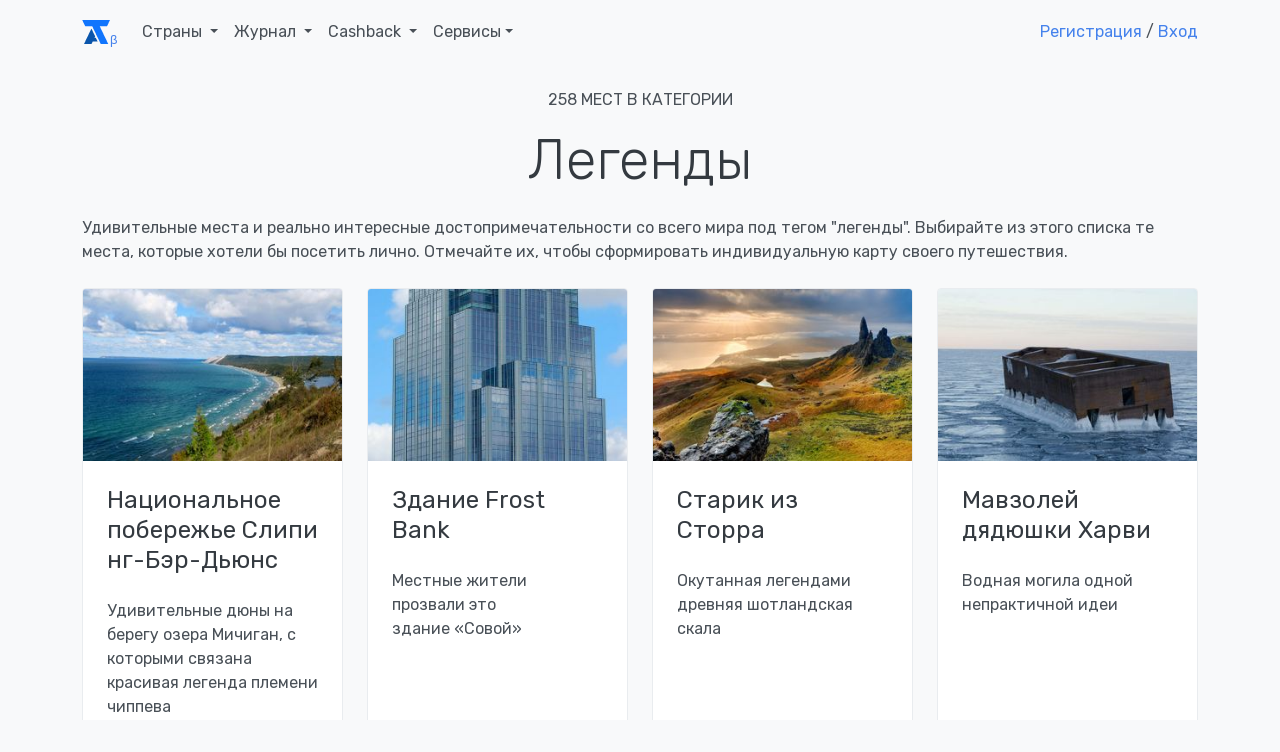

--- FILE ---
content_type: text/html; charset=UTF-8
request_url: https://account.travel/category/legends
body_size: 9167
content:
<!doctype html>
<html lang="ru">

<head prefix="og: http://ogp.me/ns# article: http://ogp.me/ns/article#">
    <!-- Global site tag (gtag.js) - Google Analytics -->
<script async src="https://www.googletagmanager.com/gtag/js?id=UA-120297369-1"></script>
<script>
    window.dataLayer = window.dataLayer || [];
    function gtag(){dataLayer.push(arguments);}
    gtag('js', new Date());
    gtag('config', 'UA-120297369-1');
</script>

<!-- Yandex.Metrika counter -->
<script type="text/javascript" >
    (function(m,e,t,r,i,k,a){m[i]=m[i]||function(){(m[i].a=m[i].a||[]).push(arguments)};
        m[i].l=1*new Date();k=e.createElement(t),a=e.getElementsByTagName(t)[0],k.async=1,k.src=r,a.parentNode.insertBefore(k,a)})
    (window, document, "script", "https://mc.yandex.ru/metrika/tag.js", "ym");

    ym(49472917, "init", {
        clickmap:true,
        trackLinks:true,
        accurateTrackBounce:true,
        webvisor:true
    });
</script>
<noscript><div><img src="https://mc.yandex.ru/watch/49472917" style="position:absolute; left:-9999px;" alt="" /></div></noscript>
<!-- /Yandex.Metrika counter -->

<script type="text/javascript">!function(){var t=document.createElement("script");t.type="text/javascript",t.async=!0,t.src="https://vk.com/js/api/openapi.js?159",t.onload=function(){VK.Retargeting.Init("VK-RTRG-293596-5Tn77"),VK.Retargeting.Hit()},document.head.appendChild(t)}();</script><noscript><img src="https://vk.com/rtrg?p=VK-RTRG-293596-5Tn77" style="position:fixed; left:-999px;" alt=""/></noscript>
    <meta charset="UTF-8">
    <meta name="csrf-param" content="_csrf">
<meta name="csrf-token" content="RUtAlVLhpPp42XzT2GqsisBKtx2RaVeeNdoS7WYjDpQxIgbCHpPWggChMZ-UPZy_rTr2JfsZJ90ElGjdU2Bl_w==">
    <title>Легенды  - Account.Travel</title>
    <meta name="viewport" content="width=device-width, initial-scale=1.0">
    <link rel="icon" type="image/svg" sizes="128x128" href="/img/logo.svg">
    <link rel="icon" type="image/png" sizes="32x32" href="/img/favicon/favicon-32x32.png">
    <link rel="icon" type="image/png" sizes="16x16" href="/img/favicon/favicon-16x16.png">
    <link rel="mask-icon" href="/img/favicon/safari-pinned-tab.svg" color="#212529">
    <meta name="description" content="Здесь собраны самые интересные места с тегом &quot;легенды&quot;. Предлагаем ознакомиться с их историей и понять, какие из них стоит добавить в свой список.">
<link href="https://account.travel/category/legends" rel="canonical">
<link href="https://fonts.googleapis.com/css?family=Rubik:300,400,400i,500" rel="stylesheet" media="all">
<link href="/assets/2832dedc/css/socicon.css" rel="stylesheet" media="all">
<link href="/assets/2832dedc/css/entypo.css" rel="stylesheet" media="all">
<link href="/assets/2832dedc/css/theme.css" rel="stylesheet" media="all">
<link href="/assets/233e24e7/authchoice.css" rel="stylesheet"></head>

<body>
<div id="top-menu" class="nav-container " style="" itemscope itemtype="https://schema.org/WPHeader">
    <div class="container">
        <nav class="navbar navbar-expand-lg">
            <a class="navbar-brand" href="/">
                <svg width="28px" height="24px"><use xlink:href="/img/layout_elements.svg#logo"></use></svg>
            </a>
            <button class="navbar-toggler" type="button" data-toggle="collapse" data-target="#navbarNav" aria-controls="navbarNav" aria-expanded="false" aria-label="Toggle navigation">
                <i class="icon-menu h4"></i>
            </button>
            <div class="collapse navbar-collapse justify-content-between" id="navbarNav" itemscope itemtype="https://schema.org/SiteNavigationElement">
                <ul class="navbar-nav">
                    <li class="nav-item">
                        <span class="nav-link dropdown-toggle" role="button" data-toggle="dropdown" itemprop="name">
                            Страны
                            <link itemprop="url" href="/guide">
                        </span>
                        <div class="dropdown-menu">
                            <ul style="padding: 0 1em; list-style:none; max-width: 95vw;">
                                <li class="title-decorative mb-2">Популярные направления</li>
                                <li><a href="/guide/russia">🇷🇺 Россия</a></li>
                                <li><a href="/guide/georgia">🇬🇪 Грузия</a></li>
                                <li><a href="/guide/azerbaijan">🇦🇿 Азербайджан</a></li>
                                <li><a href="/guide/belarus">🇧🇾 Беларусь</a></li>
                                <li><a href="/guide/turkey">🇹🇷 Турция</a></li>
                                <li><a href="/guide/egypt">🇪🇬 Египет</a></li>
                                <li><a href="/guide/tunisia">🇹🇳 Тунис</a></li>
                                <li><a href="/guide/uae">🇦🇪 ОАЭ</a></li>

                                <li><a href="/guide" class="float-right">Все страны</a></li>
                            </ul>
                        </div>
                    </li>
                    <li class="nav-item dropdown">
                        <span class="nav-link dropdown-toggle" role="button" data-toggle="dropdown" itemprop="name">
                            Журнал
                            <link itemprop="url" href="/journal">
                        </span>
                        <div class="dropdown-menu">
                            <a class="dropdown-item" href="/journal/advices">
                                <span class="h6 mb-0">Советы туристам</span>
                                <p class="text-small text-muted">Полезные материалы от туристов со стажем</p>
                            </a>
                            <a class="dropdown-item" href="/journal/underwater">
                                <span class="h6 mb-0">Подводный мир</span>
                                <p class="text-small text-muted">Вместе изучаем жизнь под водой</p>
                            </a>
                            <a class="dropdown-item" href="/journal/places">
                                <span class="h6 mb-0">Удивительные места</span>
                                <p class="text-small text-muted">Вдохновляющие места нашей планеты</p>
                            </a>
                            <a class="dropdown-item" href="/journal/holidays">
                                <span class="h6 mb-0">Праздники</span>
                                <p class="text-small text-muted">Необычные праздники в разных странах</p>
                            </a>

                            <div class="dropdown-divider"></div>

                            <a class="dropdown-item" href="/journal">
                                <span class="h6 mb-0">Подробнее о журнале</span>
                            </a>
                        </div>
                    </li>
                    <li class="nav-item dropdown">
                        <span class="nav-link dropdown-toggle" role="button" data-toggle="dropdown" itemprop="name">
                            Cashback
                            <link itemprop="url" href="/cashback">
                        </span>
                        <div class="dropdown-menu">
                            <a class="dropdown-item" href="/cashback/aviasales">
                                <span class="h6 mb-0">Перелет</span>
                                <p class="text-small text-muted">1% от суммы авиабилетов</p>
                            </a>
                            <!--<a class="dropdown-item" href="/cashback/booking">
                                <span class="h6 mb-0">Проживание</span>
                                <p class="text-small text-muted">3% от суммы бронирования жилья</p>
                            </a>-->
                            <a class="dropdown-item" href="/cashback/excursions">
                                <span class="h6 mb-0">Экскурсии</span>
                                <p class="text-small text-muted">5% от суммы экскурсий</p>
                            </a>
                        </div>
                    </li>
                    <li class="nav-item dropdown">
                        <span class="nav-link dropdown-toggle" role="button" data-toggle="dropdown">Сервисы</span>
                        <div class="dropdown-menu">
                            <a class="dropdown-item" href="https://avia.account.travel/" target="_blank" itemprop="url">
                                <span class="h6 mb-0" itemprop="name">Поиск дешевых авиабилетов</span>
                            </a>
                            <a class="dropdown-item" href="/excursions" itemprop="url">
                                <span class="h6 mb-0" itemprop="name">Поиск экскурсий по всему миру</span>
                            </a>
                            <a class="dropdown-item" href="/author-tours" itemprop="url">
                                <span class="h6 mb-0" itemprop="name">Поиск авторских туров</span>
                            </a>
                            <a class="dropdown-item" href="/cruise" itemprop="url">
                                <span class="h6 mb-0" itemprop="name">Поиск круизов</span>
                            </a>
                            <a class="dropdown-item" href="/learn" itemprop="url">
                                <span class="h6 mb-0" itemprop="name">Школа туризма</span>
                            </a>
                        </div>
                    </li>
                </ul>

                                    <ul class="navbar-nav">
                        <li class="nav-item">
                            <a class="show-modal" href="#register-modal" rel="nofollow">Регистрация</a> /
                            <!--<span>&nbsp;или&nbsp;</span>-->
                            <a class="show-modal" href="#login-modal" rel="nofollow">Вход</a>
                        </li>
                    </ul>
                            </div>
        </nav>
    </div>
</div><div class="main-container">
    
<section class="container space-xs">

    <div class="text-center mb-3">
        <p class="text-uppercase">258 мест в категории</p>
        <h1 class="display-4">Легенды</h1>
    </div>

    <div class="mb-3">
        <p>
            Удивительные места и реально интересные достопримечательности со всего мира под тегом "легенды".
            Выбирайте из этого списка те места, которые хотели бы посетить лично. Отмечайте их, чтобы сформировать индивидуальную карту своего путешествия.
        </p>
    </div>

    <ul class="feature-list feature-list-sm row">
                    <li class="col-12 col-sm-6 col-md-4 col-lg-3">
                <div class="card" itemscope itemtype="https://schema.org/BlogPosting" itemref="publisher">
            <a href="/place/sleeping-bear-dunes-national-lakeshore.html" class="card-thumbnail" style="
            background-image: url(https://img.account.travel/_ASuxFmTJEsfKYkk4-8P8HEltIbx208WE5bONcR2mz0/resize:fill:300:200:0/gravity:ce/dpr:1/[base64].jpg);
            background-image: -webkit-image-set(url(https://img.account.travel/_ASuxFmTJEsfKYkk4-8P8HEltIbx208WE5bONcR2mz0/resize:fill:300:200:0/gravity:ce/dpr:1/[base64].jpg) 1x, url(https://img.account.travel/VGWX4wIDe5tlxVcehOAbqppzSxRsLLMLfsfXWQ6QDiw/resize:fill:300:200:0/gravity:ce/dpr:2/[base64].jpg) 2x);
            background-image: image-set(url(https://img.account.travel/_ASuxFmTJEsfKYkk4-8P8HEltIbx208WE5bONcR2mz0/resize:fill:300:200:0/gravity:ce/dpr:1/[base64].jpg) 1x, url(https://img.account.travel/VGWX4wIDe5tlxVcehOAbqppzSxRsLLMLfsfXWQ6QDiw/resize:fill:300:200:0/gravity:ce/dpr:2/[base64].jpg) 2x);">
        </a>
        <meta itemprop="image" content="https://img.account.travel/_ASuxFmTJEsfKYkk4-8P8HEltIbx208WE5bONcR2mz0/resize:fill:300:200:0/gravity:ce/dpr:1/[base64].jpg">
        <div class="card-body">
        <a href="/place/sleeping-bear-dunes-national-lakeshore.html" itemprop="mainEntityOfPage">
            <h2 class="card-title mb-3 h4" itemprop="headline">Национальное побережье Слипинг-Бэр-Дьюнс
</h2>        </a>
        <p class="card-text" itemprop="description">Удивительные дюны на берегу озера Мичиган, с которыми связана красивая легенда племени чиппева</p>
    </div>
    <meta itemprop="dateCreated" content="2025-05-22T07:14:36+0300">
    <meta itemprop="datePublished" content="2025-05-22T07:14:36+0300">
    <meta itemprop="dateModified" content="2025-05-24T10:23:19+0300">
</div>            </li>
                    <li class="col-12 col-sm-6 col-md-4 col-lg-3">
                <div class="card" itemscope itemtype="https://schema.org/BlogPosting" itemref="publisher">
            <a href="/place/frost-bank-tower-the-owl-building.html" class="card-thumbnail" style="
            background-image: url(https://img.account.travel/6hnPkpk84J68qeVG1pCGuLIIjg4wWRglJBYWZSjoHN8/resize:fill:300:200:0/gravity:ce/dpr:1/[base64].jpg);
            background-image: -webkit-image-set(url(https://img.account.travel/6hnPkpk84J68qeVG1pCGuLIIjg4wWRglJBYWZSjoHN8/resize:fill:300:200:0/gravity:ce/dpr:1/[base64].jpg) 1x, url(https://img.account.travel/ypVibTn5ZYkY9x49fdJGuznlYzpV4ZGBByenjkAdR5E/resize:fill:300:200:0/gravity:ce/dpr:2/[base64].jpg) 2x);
            background-image: image-set(url(https://img.account.travel/6hnPkpk84J68qeVG1pCGuLIIjg4wWRglJBYWZSjoHN8/resize:fill:300:200:0/gravity:ce/dpr:1/[base64].jpg) 1x, url(https://img.account.travel/ypVibTn5ZYkY9x49fdJGuznlYzpV4ZGBByenjkAdR5E/resize:fill:300:200:0/gravity:ce/dpr:2/[base64].jpg) 2x);">
        </a>
        <meta itemprop="image" content="https://img.account.travel/6hnPkpk84J68qeVG1pCGuLIIjg4wWRglJBYWZSjoHN8/resize:fill:300:200:0/gravity:ce/dpr:1/[base64].jpg">
        <div class="card-body">
        <a href="/place/frost-bank-tower-the-owl-building.html" itemprop="mainEntityOfPage">
            <h2 class="card-title mb-3 h4" itemprop="headline">Здание Frost Bank </h2>        </a>
        <p class="card-text" itemprop="description">Местные жители прозвали это здание «Совой» </p>
    </div>
    <meta itemprop="dateCreated" content="2021-04-21T08:17:18+0300">
    <meta itemprop="datePublished" content="2021-04-21T08:17:18+0300">
    <meta itemprop="dateModified" content="2023-09-26T08:56:26+0300">
</div>            </li>
                    <li class="col-12 col-sm-6 col-md-4 col-lg-3">
                <div class="card" itemscope itemtype="https://schema.org/BlogPosting" itemref="publisher">
            <a href="/place/the-old-man-of-storr.html" class="card-thumbnail" style="
            background-image: url(https://img.account.travel/6j78NeX45qa3HTlPr-hH2oCJMQISlWrobTXsnFHAlUk/resize:fill:300:200:0/gravity:ce/dpr:1/[base64].jpg);
            background-image: -webkit-image-set(url(https://img.account.travel/6j78NeX45qa3HTlPr-hH2oCJMQISlWrobTXsnFHAlUk/resize:fill:300:200:0/gravity:ce/dpr:1/[base64].jpg) 1x, url(https://img.account.travel/xJRYUngGIpu4jdMkcHhTx9LkDr-n0LljvWKp7AG27uQ/resize:fill:300:200:0/gravity:ce/dpr:2/[base64].jpg) 2x);
            background-image: image-set(url(https://img.account.travel/6j78NeX45qa3HTlPr-hH2oCJMQISlWrobTXsnFHAlUk/resize:fill:300:200:0/gravity:ce/dpr:1/[base64].jpg) 1x, url(https://img.account.travel/xJRYUngGIpu4jdMkcHhTx9LkDr-n0LljvWKp7AG27uQ/resize:fill:300:200:0/gravity:ce/dpr:2/[base64].jpg) 2x);">
        </a>
        <meta itemprop="image" content="https://img.account.travel/6j78NeX45qa3HTlPr-hH2oCJMQISlWrobTXsnFHAlUk/resize:fill:300:200:0/gravity:ce/dpr:1/[base64].jpg">
        <div class="card-body">
        <a href="/place/the-old-man-of-storr.html" itemprop="mainEntityOfPage">
            <h2 class="card-title mb-3 h4" itemprop="headline">Старик из Сторра</h2>        </a>
        <p class="card-text" itemprop="description">Окутанная легендами древняя шотландская скала</p>
    </div>
    <meta itemprop="dateCreated" content="2019-10-27T14:53:06+0300">
    <meta itemprop="datePublished" content="2019-10-27T14:53:06+0300">
    <meta itemprop="dateModified" content="2022-12-27T10:38:58+0300">
</div>            </li>
                    <li class="col-12 col-sm-6 col-md-4 col-lg-3">
                <div class="card" itemscope itemtype="https://schema.org/BlogPosting" itemref="publisher">
            <a href="/place/uncle-harveys-mausoleum.html" class="card-thumbnail" style="
            background-image: url(https://img.account.travel/tTFWNHH8u9LP89_aMPfbxrEggbX6sHjfL7pt5zXpznU/resize:fill:300:200:0/gravity:ce/dpr:1/[base64].jpg);
            background-image: -webkit-image-set(url(https://img.account.travel/tTFWNHH8u9LP89_aMPfbxrEggbX6sHjfL7pt5zXpznU/resize:fill:300:200:0/gravity:ce/dpr:1/[base64].jpg) 1x, url(https://img.account.travel/K0SSJ8EhVvR3jtVBWwI3efHLG3XXitQ8tPRvikrXTSM/resize:fill:300:200:0/gravity:ce/dpr:2/[base64].jpg) 2x);
            background-image: image-set(url(https://img.account.travel/tTFWNHH8u9LP89_aMPfbxrEggbX6sHjfL7pt5zXpznU/resize:fill:300:200:0/gravity:ce/dpr:1/[base64].jpg) 1x, url(https://img.account.travel/K0SSJ8EhVvR3jtVBWwI3efHLG3XXitQ8tPRvikrXTSM/resize:fill:300:200:0/gravity:ce/dpr:2/[base64].jpg) 2x);">
        </a>
        <meta itemprop="image" content="https://img.account.travel/tTFWNHH8u9LP89_aMPfbxrEggbX6sHjfL7pt5zXpznU/resize:fill:300:200:0/gravity:ce/dpr:1/[base64].jpg">
        <div class="card-body">
        <a href="/place/uncle-harveys-mausoleum.html" itemprop="mainEntityOfPage">
            <h2 class="card-title mb-3 h4" itemprop="headline">Мавзолей дядюшки Харви</h2>        </a>
        <p class="card-text" itemprop="description">Водная могила одной непрактичной идеи</p>
    </div>
    <meta itemprop="dateCreated" content="2023-11-17T21:14:24+0300">
    <meta itemprop="datePublished" content="2023-11-17T21:14:24+0300">
    <meta itemprop="dateModified" content="2024-08-07T06:06:08+0300">
</div>            </li>
                    <li class="col-12 col-sm-6 col-md-4 col-lg-3">
                <div class="card" itemscope itemtype="https://schema.org/BlogPosting" itemref="publisher">
            <a href="/place/carezza-rainbow-lake.html" class="card-thumbnail" style="
            background-image: url(https://img.account.travel/7crlnZqEttLtShpws-Ic_56tH8C8i5mbHU_FYepv0E0/resize:fill:300:200:0/gravity:ce/dpr:1/[base64].jpg);
            background-image: -webkit-image-set(url(https://img.account.travel/7crlnZqEttLtShpws-Ic_56tH8C8i5mbHU_FYepv0E0/resize:fill:300:200:0/gravity:ce/dpr:1/[base64].jpg) 1x, url(https://img.account.travel/9hBwFlSnWWgeazPChMOTn_9MuLXetZW63yEVv1rHFgk/resize:fill:300:200:0/gravity:ce/dpr:2/[base64].jpg) 2x);
            background-image: image-set(url(https://img.account.travel/7crlnZqEttLtShpws-Ic_56tH8C8i5mbHU_FYepv0E0/resize:fill:300:200:0/gravity:ce/dpr:1/[base64].jpg) 1x, url(https://img.account.travel/9hBwFlSnWWgeazPChMOTn_9MuLXetZW63yEVv1rHFgk/resize:fill:300:200:0/gravity:ce/dpr:2/[base64].jpg) 2x);">
        </a>
        <meta itemprop="image" content="https://img.account.travel/7crlnZqEttLtShpws-Ic_56tH8C8i5mbHU_FYepv0E0/resize:fill:300:200:0/gravity:ce/dpr:1/[base64].jpg">
        <div class="card-body">
        <a href="/place/carezza-rainbow-lake.html" itemprop="mainEntityOfPage">
            <h2 class="card-title mb-3 h4" itemprop="headline">Радужное озеро Карецца</h2>        </a>
        <p class="card-text" itemprop="description">Согласно местной легенде, удивительные цвета этого озера - результат трагической ошибки влюблённого волшебника</p>
    </div>
    <meta itemprop="dateCreated" content="2019-09-22T17:31:23+0300">
    <meta itemprop="datePublished" content="2019-09-22T17:31:23+0300">
    <meta itemprop="dateModified" content="2021-04-09T07:10:37+0300">
</div>            </li>
            </ul>

    <nav><ul class="pagination justify-content-center"><li class="page-item disabled"><a class="page-link" href="/category/legends?page=1" rel="nofollow" tabindex="-1">&laquo;</a></li>
<li class="page-item active"><a class="page-link" href="/category/legends?page=1" rel="nofollow">1</a></li>
<li class="page-item"><a class="page-link" href="/category/legends?page=2" rel="nofollow">2</a></li>
<li class="page-item"><a class="page-link" href="/category/legends?page=3" rel="nofollow">3</a></li>
<li class="page-item"><a class="page-link" href="/category/legends?page=2" rel="nofollow">&raquo;</a></li></ul></nav></section>

    <footer class="bg-gray footer-long text-light" itemscope itemtype="https://schema.org/WPFooter">
    <div class="container">
        <div class="row">
            <div class="col-12 col-md-8 order-md-2">
                <div class="row no-gutters">
                    <div class="col-6">
                        <p class="h6">Наши сервисы</p>
                        <ul id="footer-nav" class="list-unstyled" itemscope itemtype="https://schema.org/SiteNavigationElement">
                            <li itemprop="name">
                                <a href="/guide" itemprop="url">Информация по странам</a>
                            </li>
                            <li itemprop="name">
                                <a href="/learn" itemprop="url">Школа туризма</a>
                            </li>
                            <li itemprop="name">
                                <a href="https://avia.account.travel" itemprop="url">Подбор авиабилета</a>
                            </li>
                            <li itemprop="name">
                                <a href="/excursions" itemprop="url">Поиск экскурсий на русском</a>
                            </li>
                            <li itemprop="name">
                                <a href="/author-tours" itemprop="url">Поиск авторских туров</a>
                            </li>
                            <li itemprop="name">
                                <a href="/cruise" itemprop="url">Поиск круизов</a>
                            </li>
                        </ul>
                    </div>
                    <div class="col-6">
                        <p class="h6">Сотрудничество</p>
                        <ul class="list-unstyled">
                            <li>
                                <a href="/affiliate">Партнерская программа</a>
                            </li>
                        </ul>
                    </div>
                </div>
            </div>
            <div class="col-12 col-md-4 order-md-1">
                <svg class="mb-2 mt-4 mt-md-0" width="28px" height="24px"><use xlink:href="/img/layout_elements.svg#logo_white"></use></svg>
                <p>&copy; 2021 - 2026 Аккаунт Тревел</p>
                <p class="text-muted">При полном или частичном использовании материалов сайта прямая индексируемая гиперссылка на <a href="https://account.travel">account.travel</a> обязательна</p>

                <span id="publisher" itemprop="publisher" itemscope itemtype="https://schema.org/Organization" class="d-none">
    <meta itemprop="name" content="Account Travel">
    <link itemprop="url" href="https://account.travel/">
    <span itemprop="logo" itemscope itemtype="https://schema.org/ImageObject">
        <link itemprop="url" href="/img/favicon/favicon-32x32.png">
        <link itemprop="image" href="/img/favicon/favicon-32x32.png">
        <meta itemprop="width" content="32">
        <meta itemprop="height" content="32">
    </span>
    <span itemprop="address" itemscope itemtype="https://schema.org/PostalAddress">
        <meta itemprop="addressLocality" content="Саранск, Россия">
        <meta itemprop="postalCode" content="430021">
        <meta itemprop="streetAddress" content="ул Семашко 11-18">
    </span>
    <meta itemprop="telephone" content="+79879951275">
</span>
                <ul class="list-inline d-inline-block mr-2" style="font-size: large;">
                    <li class="list-inline-item"><a href="https://vk.com/account.travel" title="Наша группа ВКонтакте"><i class="socicon-vkontakte"></i></a></li>
                    <li class="list-inline-item"><a href="https://t.me/accountTravel" title="Чат в Телеграм"><i class="socicon-telegram"></i></a></li>
                </ul>

                <a target="_blank" href="https://zen.yandex.ru/account_travel" rel="nofollow" class="d-inline-block align-top" id="dzen-logo" title="Дзен канал">
                    <svg width="80" height="20"><use xlink:href="/img/layout_elements.svg#dzen"></use></svg>
                </a>
            </div>
        </div>
    </div>
</footer></div>
    <div class="modal fade" id="login-modal" tabindex="-1" role="dialog" style="display: none;" aria-hidden="true">
    <div class="modal-dialog modal-center-viewport" role="document">
        <div class="modal-content">
            <div class="modal-header modal-header-borderless justify-content-end pl-3">
                <p class="h3 mb-0">Авторизация</p>
                <button type="button" class="close" data-dismiss="modal" aria-label="Close">
                    <span aria-hidden="true"><i class="icon-cross"></i></span>
                </button>
            </div>
            <div class="modal-body pl-3 pr-3">
                <form id="modal-login-form" action="/site/login-modal" method="post" data-form-name="LoginForm">
                <div class="form-group field-loginform-username">
                    <label for="loginform-username">Email</label>
                    <small class="float-right" style="padding-top: 4px;">Нет аккаунта? <a class="show-modal" href="#register-modal" tabindex="-1">Регистрация</a></small>
                    <input type="text" id="loginform-username" class="form-control" name="LoginForm[username]" value="" placeholder="vasya-pupkin@example.com" autofocus>
                    <div class="invalid-feedback"></div>
                </div>

                <div class="form-group">
                    <label for="loginform-password">Пароль</label>
                    <small class="float-right" style="padding-top: 4px;"><a href="/reset-password" target="_blank" tabindex="-1">Забыли пароль?</a></small>
                    <input type="password" id="loginform-password" class="form-control" name="LoginForm[password]" value="">
                    <div class="invalid-feedback"></div>
                </div>

                <div class="row">
                    <div class="col-6">
                        <div class="form-group field-loginform-rememberme">
                            <div class="custom-control custom-checkbox">
                                <input type="hidden" name="LoginForm[rememberMe]" value="0">
                                <input type="checkbox" id="loginform-rememberme" class="custom-control-input" name="LoginForm[rememberMe]" value="1" checked="">
                                <label class="custom-control-label" for="loginform-rememberme">Запомнить на месяц</label>
                            </div>
                            <div class="invalid-feedback"></div>
                        </div>
                    </div>
                    <div class="col-6">
                        <div class="form-group">
                            <button type="submit" class="btn btn-block btn-success" name="login-button">Войти</button>                        </div>
                    </div>
                </div>
                </form>

                <div id="w0"><ul class="auth-clients"><li><a class="vkontakte auth-link" href="/social/auth?authclient=vk" title="VKontakte"><span class="auth-icon vkontakte"></span></a></li><li><a class="facebook auth-link" href="/social/auth?authclient=facebook" title="Facebook" data-popup-width="860" data-popup-height="480"><span class="auth-icon facebook"></span></a></li><li><a class="google auth-link" href="/social/auth?authclient=google" title="Google"><span class="auth-icon google"></span></a></li></ul></div>            </div>
        </div>
    </div>
</div>    <div class="modal fade" id="register-modal" tabindex="-1" role="dialog" style="display: none;" aria-hidden="true">
    <div class="modal-dialog modal-center-viewport" role="document">
        <div class="modal-content">
            <div class="modal-header modal-header-borderless justify-content-end pl-3">
                <p class="h3 mb-0">Регистрация</p>
                <button type="button" class="close" data-dismiss="modal" aria-label="Close">
                    <span aria-hidden="true"><i class="icon-cross"></i></span>
                </button>
            </div>
            <div class="modal-body pl-3 pr-3">
                <form id="modal-register-form" action="/site/register-modal" method="post" data-form-name="RegisterForm">
                    <div class="form-group field-registerform-email">
                        <input type="text" class="form-control" name="RegisterForm[email]" value="" placeholder="vasya-pupkin@example.com" autofocus>
                        <div class="invalid-feedback"></div>
                    </div>

                    <div class="form-group">
                        <input type="password" class="form-control" name="RegisterForm[password]" value="" placeholder="********">
                        <div class="invalid-feedback"></div>
                    </div>

                    <div class="form-group">
                        <button type="submit" class="btn btn-block btn-success" name="register-button">Создать Аккаунт</button>                    </div>

                    <div class="small text-center">Уже есть аккаунт? <a class="show-modal" href="#login-modal" tabindex="-1">Войти</a></div>
                </form>

                <div id="w1"><ul class="auth-clients"><li><a class="vkontakte auth-link" href="/social/auth?authclient=vk" title="VKontakte"><span class="auth-icon vkontakte"></span></a></li><li><a class="facebook auth-link" href="/social/auth?authclient=facebook" title="Facebook" data-popup-width="860" data-popup-height="480"><span class="auth-icon facebook"></span></a></li><li><a class="google auth-link" href="/social/auth?authclient=google" title="Google"><span class="auth-icon google"></span></a></li></ul></div>            </div>
        </div>
    </div>
</div><script src="/assets/ccb39709/jquery.js"></script>
<script src="/assets/83123bf6/yii.js"></script>
<script src="/assets/2832dedc/js/aos.js"></script>
<script src="/assets/2832dedc/js/flatpickr.min.js"></script>
<script src="https://npmcdn.com/flatpickr/dist/l10n/ru.js"></script>
<script src="/assets/2832dedc/js/popper.min.js"></script>
<script src="/assets/2832dedc/js/jquery.smartWizard.min.js"></script>
<script src="/assets/2832dedc/js/scrollMonitor.js"></script>
<script src="/assets/2832dedc/js/smooth-scroll.polyfills.min.js"></script>
<script src="/assets/2832dedc/js/prism.js"></script>
<script src="/assets/2832dedc/js/zoom.min.js"></script>
<script src="/assets/2832dedc/js/bootstrap.js"></script>
<script src="/assets/2832dedc/js/theme.js"></script>
<script src="/js/main.js"></script>
<script src="/assets/233e24e7/authchoice.js"></script>
<script>jQuery(function ($) {
jQuery('#w0').authchoice();
jQuery('#w1').authchoice();
});</script>
<script type="text/javascript">
    setTimeout(function () {
        var options = {
            // telegram: "accountTravel",
            telegram: "alnidok",
            vkontakte: "account.travel",
            email: "support@account.travel",
            company_logo_url: "//account.travel/img/logo.svg",
            greeting_message: "Если вам что-то не ясно - спрашивайте ;)",
            call_to_action: "Нужна помощь?",
            button_color: "#666666",
            position: "right",
            order: "vkontakte,telegram,email",
        };
        var proto = document.location.protocol, host = "getbutton.io", url = proto + "//static." + host;
        var s = document.createElement('script'); s.type = 'text/javascript'; s.async = true; s.src = url + '/widget-send-button/js/init.js';
        s.onload = function () { WhWidgetSendButton.init(host, proto, options); };
        var x = document.getElementsByTagName('script')[0]; x.parentNode.insertBefore(s, x);
    }, 60000);
</script>

<!--<script type="text/javascript" src="https://vk.com/js/api/openapi.js?158"></script>

<div id="vk_community_messages"></div>
<script type="text/javascript">
    VK.Widgets.CommunityMessages("vk_community_messages", 161599232, {tooltipButtonText: "Нужна помощь?"});
</script>-->
</body>
</html>


--- FILE ---
content_type: text/css
request_url: https://account.travel/assets/2832dedc/css/entypo.css
body_size: 4275
content:
@font-face {
  font-family: 'entypo';
  src: url('../fonts/entypo.eot?79395234');
  src: url('../fonts/entypo.eot?79395234#iefix') format('embedded-opentype'),
       url('../fonts/entypo.woff2?79395234') format('woff2'),
       url('../fonts/entypo.woff?79395234') format('woff'),
       url('../fonts/entypo.ttf?79395234') format('truetype'),
       url('../fonts/entypo.svg?79395234#entypo') format('svg');
  font-weight: normal;
  font-style: normal;
}
/* Chrome hack: SVG is rendered more smooth in Windozze. 100% magic, uncomment if you need it. */
/* Note, that will break hinting! In other OS-es font will be not as sharp as it could be */
/*
@media screen and (-webkit-min-device-pixel-ratio:0) {
  @font-face {
    font-family: 'entypo';
    src: url('../fonts/entypo.svg?79395234#entypo') format('svg');
  }
}
*/
 
 [class^="icon-"]:before, [class*=" icon-"]:before {
  font-family: "entypo";
  font-style: normal;
  font-weight: normal;
  speak: none;
 
  display: inline-block;
  text-decoration: inherit;
  width: 1em;
  /*margin-right: .2em;*/
  text-align: center;
  /* opacity: .8; */
 
  /* For safety - reset parent styles, that can break glyph codes*/
  font-variant: normal;
  text-transform: none;
 
  /* fix buttons height, for twitter bootstrap */
  line-height: 1em;
 
  /* Animation center compensation - margins should be symmetric */
  /* remove if not needed */
  /*margin-left: .2em;*/
 
  /* you can be more comfortable with increased icons size */
  /* font-size: 120%; */
 
  /* Font smoothing. That was taken from TWBS */
  -webkit-font-smoothing: antialiased;
  -moz-osx-font-smoothing: grayscale;
 
  /* Uncomment for 3D effect */
  /* text-shadow: 1px 1px 1px rgba(127, 127, 127, 0.3); */
}
 
.icon-add-to-list:before { content: '\e800'; } /* '' */
.icon-add-user:before { content: '\e801'; } /* '' */
.icon-address:before { content: '\e802'; } /* '' */
.icon-adjust:before { content: '\e803'; } /* '' */
.icon-air:before { content: '\e804'; } /* '' */
.icon-aircraft-landing:before { content: '\e805'; } /* '' */
.icon-aircraft-take-off:before { content: '\e806'; } /* '' */
.icon-aircraft:before { content: '\e807'; } /* '' */
.icon-align-bottom:before { content: '\e808'; } /* '' */
.icon-align-horizontal-middle:before { content: '\e809'; } /* '' */
.icon-align-left:before { content: '\e80a'; } /* '' */
.icon-align-right:before { content: '\e80b'; } /* '' */
.icon-align-top:before { content: '\e80c'; } /* '' */
.icon-align-vertical-middle:before { content: '\e80d'; } /* '' */
.icon-archive:before { content: '\e80e'; } /* '' */
.icon-area-graph:before { content: '\e80f'; } /* '' */
.icon-arrow-bold-down:before { content: '\e810'; } /* '' */
.icon-arrow-bold-left:before { content: '\e811'; } /* '' */
.icon-arrow-bold-right:before { content: '\e812'; } /* '' */
.icon-arrow-bold-up:before { content: '\e813'; } /* '' */
.icon-arrow-down:before { content: '\e814'; } /* '' */
.icon-arrow-left:before { content: '\e815'; } /* '' */
.icon-arrow-long-down:before { content: '\e816'; } /* '' */
.icon-arrow-long-left:before { content: '\e817'; } /* '' */
.icon-arrow-long-right:before { content: '\e818'; } /* '' */
.icon-arrow-long-up:before { content: '\e819'; } /* '' */
.icon-arrow-right:before { content: '\e81a'; } /* '' */
.icon-arrow-up:before { content: '\e81b'; } /* '' */
.icon-arrow-with-circle-down:before { content: '\e81c'; } /* '' */
.icon-arrow-with-circle-left:before { content: '\e81d'; } /* '' */
.icon-arrow-with-circle-right:before { content: '\e81e'; } /* '' */
.icon-arrow-with-circle-up:before { content: '\e81f'; } /* '' */
.icon-attachment:before { content: '\e820'; } /* '' */
.icon-awareness-ribbon:before { content: '\e821'; } /* '' */
.icon-back-in-time:before { content: '\e822'; } /* '' */
.icon-back:before { content: '\e823'; } /* '' */
.icon-bar-graph:before { content: '\e824'; } /* '' */
.icon-battery:before { content: '\e825'; } /* '' */
.icon-beamed-note:before { content: '\e826'; } /* '' */
.icon-bell:before { content: '\e827'; } /* '' */
.icon-blackboard:before { content: '\e828'; } /* '' */
.icon-block:before { content: '\e829'; } /* '' */
.icon-book:before { content: '\e82a'; } /* '' */
.icon-bookmark:before { content: '\e82b'; } /* '' */
.icon-bookmarks:before { content: '\e82c'; } /* '' */
.icon-bowl:before { content: '\e82d'; } /* '' */
.icon-box:before { content: '\e82e'; } /* '' */
.icon-briefcase:before { content: '\e82f'; } /* '' */
.icon-browser:before { content: '\e830'; } /* '' */
.icon-brush:before { content: '\e831'; } /* '' */
.icon-bucket:before { content: '\e832'; } /* '' */
.icon-bug:before { content: '\e833'; } /* '' */
.icon-cake:before { content: '\e834'; } /* '' */
.icon-calculator:before { content: '\e835'; } /* '' */
.icon-calendar:before { content: '\e836'; } /* '' */
.icon-camera:before { content: '\e837'; } /* '' */
.icon-ccw:before { content: '\e838'; } /* '' */
.icon-chat:before { content: '\e839'; } /* '' */
.icon-check:before { content: '\e83a'; } /* '' */
.icon-chevron-down:before { content: '\e83b'; } /* '' */
.icon-chevron-left:before { content: '\e83c'; } /* '' */
.icon-chevron-right:before { content: '\e83d'; } /* '' */
.icon-chevron-small-down:before { content: '\e83e'; } /* '' */
.icon-chevron-small-left:before { content: '\e83f'; } /* '' */
.icon-chevron-small-right:before { content: '\e840'; } /* '' */
.icon-chevron-small-up:before { content: '\e841'; } /* '' */
.icon-chevron-thin-down:before { content: '\e842'; } /* '' */
.icon-chevron-thin-left:before { content: '\e843'; } /* '' */
.icon-chevron-thin-right:before { content: '\e844'; } /* '' */
.icon-chevron-thin-up:before { content: '\e845'; } /* '' */
.icon-chevron-up:before { content: '\e846'; } /* '' */
.icon-chevron-with-circle-down:before { content: '\e847'; } /* '' */
.icon-chevron-with-circle-left:before { content: '\e848'; } /* '' */
.icon-chevron-with-circle-right:before { content: '\e849'; } /* '' */
.icon-chevron-with-circle-up:before { content: '\e84a'; } /* '' */
.icon-circle-with-cross:before { content: '\e84b'; } /* '' */
.icon-circle-with-minus:before { content: '\e84c'; } /* '' */
.icon-circle-with-plus:before { content: '\e84d'; } /* '' */
.icon-circle:before { content: '\e84e'; } /* '' */
.icon-circular-graph:before { content: '\e84f'; } /* '' */
.icon-clapperboard:before { content: '\e850'; } /* '' */
.icon-classic-computer:before { content: '\e851'; } /* '' */
.icon-clipboard:before { content: '\e852'; } /* '' */
.icon-clock:before { content: '\e853'; } /* '' */
.icon-cloud:before { content: '\e854'; } /* '' */
.icon-code:before { content: '\e855'; } /* '' */
.icon-cog:before { content: '\e856'; } /* '' */
.icon-colours:before { content: '\e857'; } /* '' */
.icon-compass:before { content: '\e858'; } /* '' */
.icon-controller-fast-backward:before { content: '\e859'; } /* '' */
.icon-controller-fast-forward:before { content: '\e85a'; } /* '' */
.icon-controller-jump-to-start:before { content: '\e85b'; } /* '' */
.icon-controller-next:before { content: '\e85c'; } /* '' */
.icon-controller-paus:before { content: '\e85d'; } /* '' */
.icon-controller-play:before { content: '\e85e'; } /* '' */
.icon-controller-record:before { content: '\e85f'; } /* '' */
.icon-controller-stop:before { content: '\e860'; } /* '' */
.icon-controller-volume:before { content: '\e861'; } /* '' */
.icon-copy:before { content: '\e862'; } /* '' */
.icon-creative-commons-attribution:before { content: '\e863'; } /* '' */
.icon-creative-commons-noderivs:before { content: '\e864'; } /* '' */
.icon-creative-commons-noncommercial-eu:before { content: '\e865'; } /* '' */
.icon-creative-commons-noncommercial-us:before { content: '\e866'; } /* '' */
.icon-creative-commons-public-domain:before { content: '\e867'; } /* '' */
.icon-creative-commons-remix:before { content: '\e868'; } /* '' */
.icon-creative-commons-share:before { content: '\e869'; } /* '' */
.icon-creative-commons-sharealike:before { content: '\e86a'; } /* '' */
.icon-creative-commons:before { content: '\e86b'; } /* '' */
.icon-credit-card:before { content: '\e86c'; } /* '' */
.icon-credit:before { content: '\e86d'; } /* '' */
.icon-crop:before { content: '\e86e'; } /* '' */
.icon-cross:before { content: '\e86f'; } /* '' */
.icon-cup:before { content: '\e870'; } /* '' */
.icon-cw:before { content: '\e871'; } /* '' */
.icon-cycle:before { content: '\e872'; } /* '' */
.icon-database:before { content: '\e873'; } /* '' */
.icon-dial-pad:before { content: '\e874'; } /* '' */
.icon-direction:before { content: '\e875'; } /* '' */
.icon-document-landscape:before { content: '\e876'; } /* '' */
.icon-document:before { content: '\e877'; } /* '' */
.icon-documents:before { content: '\e878'; } /* '' */
.icon-dot-single:before { content: '\e879'; } /* '' */
.icon-dots-three-horizontal:before { content: '\e87a'; } /* '' */
.icon-dots-three-vertical:before { content: '\e87b'; } /* '' */
.icon-dots-two-horizontal:before { content: '\e87c'; } /* '' */
.icon-dots-two-vertical:before { content: '\e87d'; } /* '' */
.icon-download:before { content: '\e87e'; } /* '' */
.icon-drink:before { content: '\e87f'; } /* '' */
.icon-drive:before { content: '\e880'; } /* '' */
.icon-drop:before { content: '\e881'; } /* '' */
.icon-edit:before { content: '\e882'; } /* '' */
.icon-email:before { content: '\e883'; } /* '' */
.icon-emoji-flirt:before { content: '\e884'; } /* '' */
.icon-emoji-happy:before { content: '\e885'; } /* '' */
.icon-emoji-neutral:before { content: '\e886'; } /* '' */
.icon-emoji-sad:before { content: '\e887'; } /* '' */
.icon-erase:before { content: '\e888'; } /* '' */
.icon-eraser:before { content: '\e889'; } /* '' */
.icon-export:before { content: '\e88a'; } /* '' */
.icon-eye-with-line:before { content: '\e88b'; } /* '' */
.icon-eye:before { content: '\e88c'; } /* '' */
.icon-feather:before { content: '\e88d'; } /* '' */
.icon-fingerprint:before { content: '\e88e'; } /* '' */
.icon-flag:before { content: '\e88f'; } /* '' */
.icon-flash:before { content: '\e890'; } /* '' */
.icon-flashlight:before { content: '\e891'; } /* '' */
.icon-flat-brush:before { content: '\e892'; } /* '' */
.icon-flow-branch:before { content: '\e893'; } /* '' */
.icon-flow-cascade:before { content: '\e894'; } /* '' */
.icon-flow-line:before { content: '\e895'; } /* '' */
.icon-flow-parallel:before { content: '\e896'; } /* '' */
.icon-flow-tree:before { content: '\e897'; } /* '' */
.icon-flower:before { content: '\e898'; } /* '' */
.icon-folder-images:before { content: '\e899'; } /* '' */
.icon-folder-music:before { content: '\e89a'; } /* '' */
.icon-folder-video:before { content: '\e89b'; } /* '' */
.icon-folder:before { content: '\e89c'; } /* '' */
.icon-forward:before { content: '\e89d'; } /* '' */
.icon-funnel:before { content: '\e89e'; } /* '' */
.icon-game-controller:before { content: '\e89f'; } /* '' */
.icon-gauge:before { content: '\e8a0'; } /* '' */
.icon-globe:before { content: '\e8a1'; } /* '' */
.icon-graduation-cap:before { content: '\e8a2'; } /* '' */
.icon-grid:before { content: '\e8a3'; } /* '' */
.icon-hair-cross:before { content: '\e8a4'; } /* '' */
.icon-hand:before { content: '\e8a5'; } /* '' */
.icon-heart-outlined:before { content: '\e8a6'; } /* '' */
.icon-heart:before { content: '\e8a7'; } /* '' */
.icon-help-with-circle:before { content: '\e8a8'; } /* '' */
.icon-help:before { content: '\e8a9'; } /* '' */
.icon-home:before { content: '\e8aa'; } /* '' */
.icon-hour-glass:before { content: '\e8ab'; } /* '' */
.icon-image-inverted:before { content: '\e8ac'; } /* '' */
.icon-image:before { content: '\e8ad'; } /* '' */
.icon-images:before { content: '\e8ae'; } /* '' */
.icon-inbox:before { content: '\e8af'; } /* '' */
.icon-infinity:before { content: '\e8b0'; } /* '' */
.icon-info-with-circle:before { content: '\e8b1'; } /* '' */
.icon-info:before { content: '\e8b2'; } /* '' */
.icon-install:before { content: '\e8b3'; } /* '' */
.icon-key:before { content: '\e8b4'; } /* '' */
.icon-keyboard:before { content: '\e8b5'; } /* '' */
.icon-lab-flask:before { content: '\e8b6'; } /* '' */
.icon-landline:before { content: '\e8b7'; } /* '' */
.icon-language:before { content: '\e8b8'; } /* '' */
.icon-laptop:before { content: '\e8b9'; } /* '' */
.icon-layers:before { content: '\e8ba'; } /* '' */
.icon-leaf:before { content: '\e8bb'; } /* '' */
.icon-level-down:before { content: '\e8bc'; } /* '' */
.icon-level-up:before { content: '\e8bd'; } /* '' */
.icon-lifebuoy:before { content: '\e8be'; } /* '' */
.icon-light-bulb:before { content: '\e8bf'; } /* '' */
.icon-light-down:before { content: '\e8c0'; } /* '' */
.icon-light-up:before { content: '\e8c1'; } /* '' */
.icon-line-graph:before { content: '\e8c2'; } /* '' */
.icon-link:before { content: '\e8c3'; } /* '' */
.icon-list:before { content: '\e8c4'; } /* '' */
.icon-location-pin:before { content: '\e8c5'; } /* '' */
.icon-location:before { content: '\e8c6'; } /* '' */
.icon-lock-open:before { content: '\e8c7'; } /* '' */
.icon-lock:before { content: '\e8c8'; } /* '' */
.icon-log-out:before { content: '\e8c9'; } /* '' */
.icon-login:before { content: '\e8ca'; } /* '' */
.icon-loop:before { content: '\e8cb'; } /* '' */
.icon-magnet:before { content: '\e8cc'; } /* '' */
.icon-magnifying-glass:before { content: '\e8cd'; } /* '' */
.icon-mail:before { content: '\e8ce'; } /* '' */
.icon-man:before { content: '\e8cf'; } /* '' */
.icon-map:before { content: '\e8d0'; } /* '' */
.icon-mask:before { content: '\e8d1'; } /* '' */
.icon-medal:before { content: '\e8d2'; } /* '' */
.icon-megaphone:before { content: '\e8d3'; } /* '' */
.icon-menu:before { content: '\e8d4'; } /* '' */
.icon-merge:before { content: '\e8d5'; } /* '' */
.icon-message:before { content: '\e8d6'; } /* '' */
.icon-mic:before { content: '\e8d7'; } /* '' */
.icon-minus:before { content: '\e8d8'; } /* '' */
.icon-mobile:before { content: '\e8d9'; } /* '' */
.icon-modern-mic:before { content: '\e8da'; } /* '' */
.icon-moon:before { content: '\e8db'; } /* '' */
.icon-mouse-pointer:before { content: '\e8dc'; } /* '' */
.icon-mouse:before { content: '\e8dd'; } /* '' */
.icon-music:before { content: '\e8de'; } /* '' */
.icon-network:before { content: '\e8df'; } /* '' */
.icon-new-message:before { content: '\e8e0'; } /* '' */
.icon-new:before { content: '\e8e1'; } /* '' */
.icon-news:before { content: '\e8e2'; } /* '' */
.icon-newsletter:before { content: '\e8e3'; } /* '' */
.icon-note:before { content: '\e8e4'; } /* '' */
.icon-notification:before { content: '\e8e5'; } /* '' */
.icon-notifications-off:before { content: '\e8e6'; } /* '' */
.icon-old-mobile:before { content: '\e8e7'; } /* '' */
.icon-old-phone:before { content: '\e8e8'; } /* '' */
.icon-open-book:before { content: '\e8e9'; } /* '' */
.icon-palette:before { content: '\e8ea'; } /* '' */
.icon-paper-plane:before { content: '\e8eb'; } /* '' */
.icon-pencil:before { content: '\e8ec'; } /* '' */
.icon-phone:before { content: '\e8ed'; } /* '' */
.icon-pie-chart:before { content: '\e8ee'; } /* '' */
.icon-pin:before { content: '\e8ef'; } /* '' */
.icon-plus:before { content: '\e8f0'; } /* '' */
.icon-popup:before { content: '\e8f1'; } /* '' */
.icon-power-plug:before { content: '\e8f2'; } /* '' */
.icon-price-ribbon:before { content: '\e8f3'; } /* '' */
.icon-price-tag:before { content: '\e8f4'; } /* '' */
.icon-print:before { content: '\e8f5'; } /* '' */
.icon-progress-empty:before { content: '\e8f6'; } /* '' */
.icon-progress-full:before { content: '\e8f7'; } /* '' */
.icon-progress-one:before { content: '\e8f8'; } /* '' */
.icon-progress-two:before { content: '\e8f9'; } /* '' */
.icon-publish:before { content: '\e8fa'; } /* '' */
.icon-quote:before { content: '\e8fb'; } /* '' */
.icon-radio:before { content: '\e8fc'; } /* '' */
.icon-remove-user:before { content: '\e8fd'; } /* '' */
.icon-reply-all:before { content: '\e8fe'; } /* '' */
.icon-reply:before { content: '\e8ff'; } /* '' */
.icon-resize-100%:before { content: '\e900'; } /* '' */
.icon-resize-full-screen:before { content: '\e901'; } /* '' */
.icon-retweet:before { content: '\e902'; } /* '' */
.icon-rocket:before { content: '\e903'; } /* '' */
.icon-round-brush:before { content: '\e904'; } /* '' */
.icon-rss:before { content: '\e905'; } /* '' */
.icon-ruler:before { content: '\e906'; } /* '' */
.icon-save:before { content: '\e907'; } /* '' */
.icon-scissors:before { content: '\e908'; } /* '' */
.icon-select-arrows:before { content: '\e909'; } /* '' */
.icon-share-alternative:before { content: '\e90a'; } /* '' */
.icon-share:before { content: '\e90b'; } /* '' */
.icon-shareable:before { content: '\e90c'; } /* '' */
.icon-shield:before { content: '\e90d'; } /* '' */
.icon-shop:before { content: '\e90e'; } /* '' */
.icon-shopping-bag:before { content: '\e90f'; } /* '' */
.icon-shopping-basket:before { content: '\e910'; } /* '' */
.icon-shopping-cart:before { content: '\e911'; } /* '' */
.icon-shuffle:before { content: '\e912'; } /* '' */
.icon-signal:before { content: '\e913'; } /* '' */
.icon-sound-mix:before { content: '\e914'; } /* '' */
.icon-sound-mute:before { content: '\e915'; } /* '' */
.icon-sound:before { content: '\e916'; } /* '' */
.icon-sports-club:before { content: '\e917'; } /* '' */
.icon-spreadsheet:before { content: '\e918'; } /* '' */
.icon-squared-cross:before { content: '\e919'; } /* '' */
.icon-squared-minus:before { content: '\e91a'; } /* '' */
.icon-squared-plus:before { content: '\e91b'; } /* '' */
.icon-star-outlined:before { content: '\e91c'; } /* '' */
.icon-star:before { content: '\e91d'; } /* '' */
.icon-stopwatch:before { content: '\e91e'; } /* '' */
.icon-suitcase:before { content: '\e91f'; } /* '' */
.icon-swap:before { content: '\e920'; } /* '' */
.icon-sweden:before { content: '\e921'; } /* '' */
.icon-switch:before { content: '\e922'; } /* '' */
.icon-tablet-mobile-combo:before { content: '\e923'; } /* '' */
.icon-tablet:before { content: '\e924'; } /* '' */
.icon-tag:before { content: '\e925'; } /* '' */
.icon-text-document-inverted:before { content: '\e926'; } /* '' */
.icon-text-document:before { content: '\e927'; } /* '' */
.icon-text:before { content: '\e928'; } /* '' */
.icon-thermometer:before { content: '\e929'; } /* '' */
.icon-thumbs-down:before { content: '\e92a'; } /* '' */
.icon-thumbs-up:before { content: '\e92b'; } /* '' */
.icon-thunder-cloud:before { content: '\e92c'; } /* '' */
.icon-ticket:before { content: '\e92d'; } /* '' */
.icon-time-slot:before { content: '\e92e'; } /* '' */
.icon-tools:before { content: '\e92f'; } /* '' */
.icon-traffic-cone:before { content: '\e930'; } /* '' */
.icon-trash:before { content: '\e931'; } /* '' */
.icon-tree:before { content: '\e932'; } /* '' */
.icon-triangle-down:before { content: '\e933'; } /* '' */
.icon-triangle-left:before { content: '\e934'; } /* '' */
.icon-triangle-right:before { content: '\e935'; } /* '' */
.icon-triangle-up:before { content: '\e936'; } /* '' */
.icon-trophy:before { content: '\e937'; } /* '' */
.icon-tv:before { content: '\e938'; } /* '' */
.icon-typing:before { content: '\e939'; } /* '' */
.icon-uninstall:before { content: '\e93a'; } /* '' */
.icon-unread:before { content: '\e93b'; } /* '' */
.icon-untag:before { content: '\e93c'; } /* '' */
.icon-upload-to-cloud:before { content: '\e93d'; } /* '' */
.icon-upload:before { content: '\e93e'; } /* '' */
.icon-user:before { content: '\e93f'; } /* '' */
.icon-users:before { content: '\e940'; } /* '' */
.icon-v-card:before { content: '\e941'; } /* '' */
.icon-video-camera:before { content: '\e942'; } /* '' */
.icon-video:before { content: '\e943'; } /* '' */
.icon-vinyl:before { content: '\e944'; } /* '' */
.icon-voicemail:before { content: '\e945'; } /* '' */
.icon-wallet:before { content: '\e946'; } /* '' */
.icon-warning:before { content: '\e947'; } /* '' */
.icon-water:before { content: '\e948'; } /* '' */
